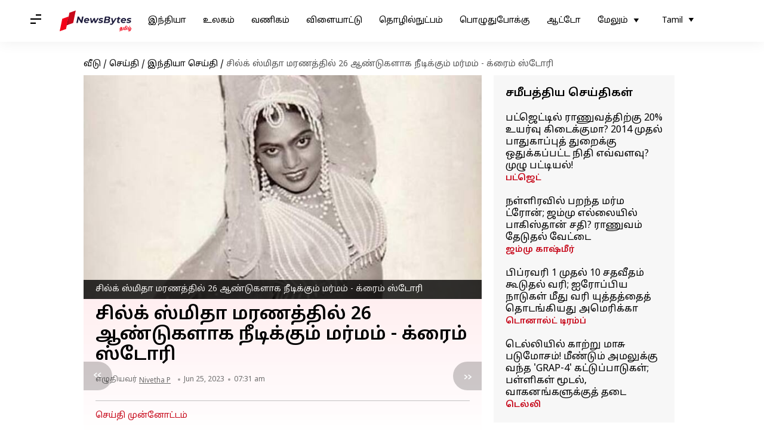

--- FILE ---
content_type: application/javascript; charset=utf-8
request_url: https://fundingchoicesmessages.google.com/f/AGSKWxW3Lfpn8AY6fAlrT7g-9Qh_h70eeiAUUVt8asPM-4iCqbKTnH86WRw413twyL17nmDIjse_MEUndSD9hHk6mrd9yRlnp-uozwa2masME_8E6d8ls-KIJsWv5twzFgfKjivuNsHjKjDjxlL4uatHg4E5SRWXxk9ETs6zc66Vt5B4KYrv79fRwalXHKCu/_/ads_event./viewad?/ad_medium_/admetamatch?/banners/300
body_size: -1289
content:
window['45517c7c-7cb4-467e-b997-79ab39fb4968'] = true;